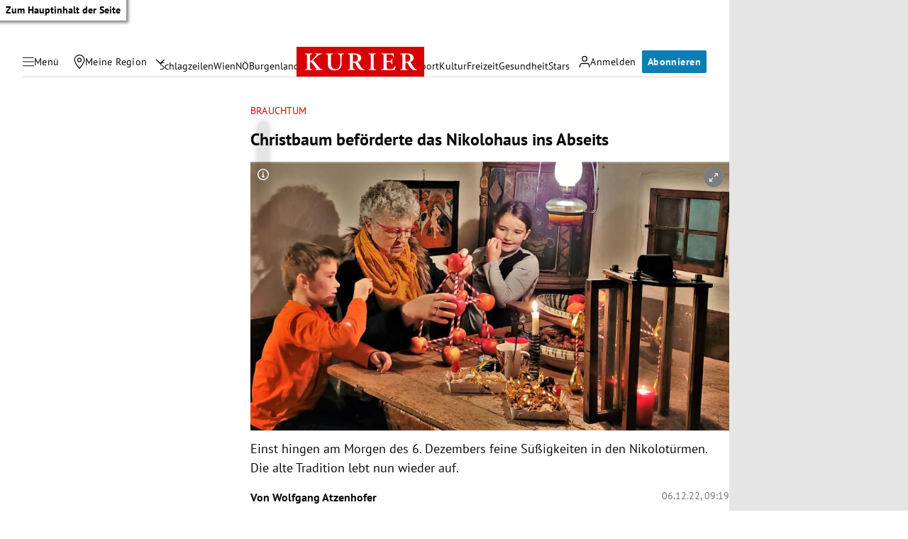

--- FILE ---
content_type: application/javascript; charset=utf-8
request_url: https://fundingchoicesmessages.google.com/f/AGSKWxXH-3Llj5iWh89O4ZeFLsh29beOIxA6t96WUUZ6LtC8W7s0u5oYsGvLQqbb0K8y9V3T2BNV2lElaHnFNnuzCOnIgT2xI0_2AZyyJDlTYV50gz4_SIgPelv1NcX5gximejczq9CZ7MUJ6dFA75coUOdG4mxkwK0vN4WEVOXf6FuiJwikzR2oQcOmYtdv/_/sponsor-links./ad_listpage./top468.htmlvidtudu.com-468x60/
body_size: -1290
content:
window['a1e6c48b-997f-4612-8f97-ecaf32279a67'] = true;